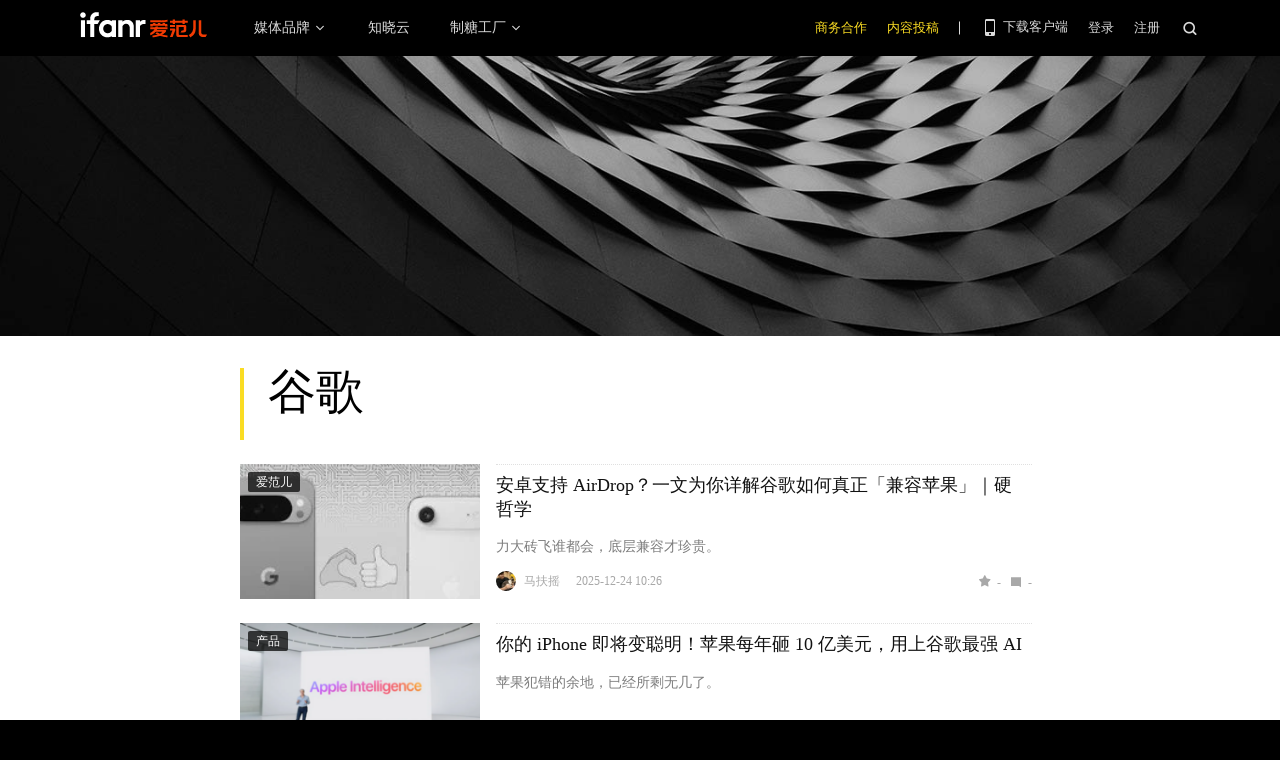

--- FILE ---
content_type: text/html; charset=UTF-8
request_url: https://www.ifanr.com/tags/%E8%B0%B7%E6%AD%8C
body_size: 12888
content:
<!DOCTYPE html>
<html lang="zh-CN">
<head>
  <meta charset="UTF-8">
  <meta property="og:site_name" content="爱范儿" />
<meta property="og:type" content="article" />
<meta property="og:url" content="https://www.ifanr.com" />
  <meta name="MSSmartTagsPreventParsing" content="true" />
  <meta http-equiv="imagetoolbar" content="no" />
  <meta name="robots" content="all" />
  <meta name="viewport" content="width=device-width, initial-scale=1.0, user-scalable=yes"/>
  <title> 谷歌 | 爱范儿 </title>
  <link rel="shortcut icon" href="https://images.ifanr.cn/wp-content/themes/ifanr-5.0-pc/static/images/favicon.ico" />
  <link rel="dns-prefetch" href="//7tn0u2fl3q-dsn.algolia.net/">
  <link rel="dns-prefetch" href="//at.alicdn.com/">
  <link rel="dns-prefetch" href="//cdn.ifanr.cn/">
  <link rel="dns-prefetch" href="//images.ifanr.cn/">
  <link rel="dns-prefetch" href="//s3.ifanr.com/">
  <link rel="dns-prefetch" href="//sso.ifanr.com/">
  <meta name="theme-color" content="#000">
    <meta property="og:site_name" content="爱范儿" />
  <meta property="og:type" content="article" />
      <meta property="og:url" content="https://www.ifanr.com" />
      <script type="application/ld+json">
  {
    "@context": "http://schema.org",
    "@type": "",
    "headline":"",
    "mainEntityOfPage": {
      "@type": "WebPage",
      "@id": ""
    },
    "image": "",
    "datePublished": "",
    "dateModified":"",
    "author": {
      "@type": "Person",
      "name":""
    },
     "publisher": {
      "@type": "Organization",
      "name": "ifanr",
      "logo": {
        "@type": "ImageObject",
        "url": "https://dl.ifanr.cn/ifanr/ifanr-logo.jpg"
      }
    },
    "description": ""
  }
  </script>

  
<!-- BEGIN Metadata added by Add-Meta-Tags WordPress plugin -->
<meta name="description" content="Content tagged with 谷歌." />
<meta name="keywords" content="谷歌" />
<meta property="og:type" content="website" />
<meta property="og:site_name" content="爱范儿" />
<meta property="og:title" content="谷歌" />
<meta property="og:url" content="https://www.ifanr.com/tags/%e8%b0%b7%e6%ad%8c" />
<meta property="og:description" content="Content tagged with 谷歌." />
<meta property="og:locale" content="zh_CN" />
<meta property="og:image" content="https://images.ifanr.cn/wp-content/themes/ifanr-5.0-pc/static/images/ifanr/ifanr-logo.svg" />
<meta property="og:image:secure_url" content="https://images.ifanr.cn/wp-content/themes/ifanr-5.0-pc/static/images/ifanr/ifanr-logo.svg" />
<meta name="twitter:card" content="summary_large_image" />
<meta name="twitter:creator" content="@ifanr" />
<meta name="twitter:site" content="@ifanr" />
<meta name="twitter:title" content="谷歌" />
<meta name="twitter:description" content="Content tagged with 谷歌." />
<meta name="twitter:image" content="https://images.ifanr.cn/wp-content/themes/ifanr-5.0-pc/static/images/ifanr/ifanr-logo.svg" />
<!-- END Metadata added by Add-Meta-Tags WordPress plugin -->

<link rel='dns-prefetch' href='//images.ifanr.cn' />
<link rel='dns-prefetch' href='//s.w.org' />
<link rel='dns-prefetch' href='//s3.ifanr.com' />
<link rel='stylesheet' id='videojs-css'  href='https://images.ifanr.cn/wp-content/plugins/more-editor-style/editor-function-button-style.css?ver=4.9.9' type='text/css' media='all' />
<link rel='stylesheet' id='doge-style-css'  href='//images.ifanr.cn/wp-content/themes/ifanr-5.0-pc/static/dist/app-85e04f4bc4.min.css?ver=4.9.9' type='text/css' media='all' />
<link rel='stylesheet' id='widgetbuzz-css'  href='//images.ifanr.cn/wp-content/plugins/ifanr-widget-buzz/dist/build/buzz.auto_create_ts_1446046962.css?ver=4.9.9' type='text/css' media='all' />
<link rel='https://api.w.org/' href='https://www.ifanr.com/wp-json/' />
<link rel="EditURI" type="application/rsd+xml" title="RSD" href="https://www.ifanr.com/xmlrpc.php?rsd" />
<link rel="wlwmanifest" type="application/wlwmanifest+xml" href="https://images.ifanr.cn/wp-includes/wlwmanifest.xml" /> 
<script type="39b9abd7ceeeadf4c32433a6-text/javascript">
/* Try to get out of frames! */
var isAppsoWebsite = /^https?:\/\/(www\.)?ifanr\.com\/app\/?/.test(document.location.href);
if (window.top != window.self && !isAppsoWebsite) {
  window.top.location = self.location.href;
}

var ga = ga || function() {(ga.q = ga.q || []).push(arguments)};

var STATIC_URL = "https://images.ifanr.cn/wp-content/themes/ifanr-5.0-pc/static/";
var POST_DEFAULT_THUMBNAIL_SMALL = "https://images.ifanr.cn/wp-content/themes/ifanr-5.0-pc/static/images/ifanr/article-default-thumbnail-small.jpg";
var POST_DEFAULT_THUMBNAIL_MIDDLE = "https://images.ifanr.cn/wp-content/themes/ifanr-5.0-pc/static/images/ifanr/article-default-thumbnail-middle.jpg";
var IMG_LARGE = "720",
    IMG_MEDIUM = "320",
    IMG_SMALL = "260",
    IMG_XSMALL = "100";
</script>
  

  <script type="39b9abd7ceeeadf4c32433a6-text/javascript">
    USER = {};
    USER.SSO_URL_MYACCOUNT = 'https://sso.ifanr.com/myaccount/';
    USER.SSO_URL_LOGIN = 'https://sso.ifanr.com/embed/login/' + '?referer=' + location.origin;
    USER.SSO_URL_REGISTER = 'https://sso.ifanr.com/embed/login/#register' + '?referer=' + location.origin;
    USER.SSO_URL_LOGOUT = '';
    USER.SSO_USER_ACTIVITY = 'https://sso.ifanr.com/myactivity/';

    IFR = {};
    IFR.apiUrl = '/api/v3.0/';
    IFR.staticUrl = "https://images.ifanr.cn/wp-content/themes/ifanr-5.0-pc/static/"
    IFR.slideNum = 3;
    IFR.apiNonce = {
      appkey: 'lI5287M8UyxBI98U2YKq',
      timestamp: '1769654380',
      sign: 'de25d7d816e9c31677ab3a87febb3ef7'
    };
    IFR.ssoHost = 'https://sso.ifanr.com/';

    IFR.COLLECTION_LOAD_MORE_URL = 'https://sso.ifanr.com/api/v5/wp/article/?tag=谷歌';

      </script>

  

</head>

<body class="archive tag tag-660" data-component="TextClamp">
  <div class="page-body">

        <div id="progress-bar"><div class="white"></div><div class="red"></div></div>

    <div class="sidebar-drawer-menu-overlay js-drawer-menu-overlay--hide"
    data-component="DrawerMenuOverlay">
  <div class="sidebar-drawer-menu">
    <header class="sidebar-drawer-menu__title menu-wrap-seprator">分类</header>
    <div class="menu-wrap">
      <ul>
                <li class="menu-wrap__item menu-wrap-seprator"><a href="https://www.ifanr.com/category/aigc">AIGC</a></li>
                <li class="menu-wrap__item menu-wrap-seprator"><a href="https://www.ifanr.com/category/cartoon-saloon">Cartoon Saloon</a></li>
                <li class="menu-wrap__item menu-wrap-seprator"><a href="https://www.ifanr.com/category/ces2018">CES 2018</a></li>
                <li class="menu-wrap__item menu-wrap-seprator"><a href="https://www.ifanr.com/category/cesaisa">CES Asia</a></li>
                <li class="menu-wrap__item menu-wrap-seprator"><a href="https://www.ifanr.com/category/ces2019">CES2019</a></li>
                <li class="menu-wrap__item menu-wrap-seprator"><a href="https://www.ifanr.com/category/ifanq">ifanQ</a></li>
                <li class="menu-wrap__item menu-wrap-seprator"><a href="https://www.ifanr.com/category/top-rank">ifanRank</a></li>
                <li class="menu-wrap__item menu-wrap-seprator"><a href="https://www.ifanr.com/category/ifanrank">ifanrank</a></li>
                <li class="menu-wrap__item menu-wrap-seprator"><a href="https://www.ifanr.com/category/top-rank/ifanrank-top-rank">ifanRank</a></li>
                <li class="menu-wrap__item menu-wrap-seprator"><a href="https://www.ifanr.com/category/ifanrank-2018">ifanRank 2018</a></li>
                <li class="menu-wrap__item menu-wrap-seprator"><a href="https://www.ifanr.com/category/mindtalk">MindTalk</a></li>
                <li class="menu-wrap__item menu-wrap-seprator"><a href="https://www.ifanr.com/category/mwc-2018">MWC 2018</a></li>
                <li class="menu-wrap__item menu-wrap-seprator"><a href="https://www.ifanr.com/category/interviews">专访</a></li>
                <li class="menu-wrap__item menu-wrap-seprator"><a href="https://www.ifanr.com/category/product">产品</a></li>
                <li class="menu-wrap__item menu-wrap-seprator"><a href="https://www.ifanr.com/category/people">人物</a></li>
                <li class="menu-wrap__item menu-wrap-seprator"><a href="https://www.ifanr.com/category/business">公司</a></li>
                <li class="menu-wrap__item menu-wrap-seprator"><a href="https://www.ifanr.com/category/candysign">制糖工厂</a></li>
                <li class="menu-wrap__item menu-wrap-seprator"><a href="https://www.ifanr.com/category/%e5%95%86%e4%b8%9a">商业</a></li>
                <li class="menu-wrap__item menu-wrap-seprator"><a href="https://www.ifanr.com/category/%e5%9b%be%e8%ae%b0">图记</a></li>
                <li class="menu-wrap__item menu-wrap-seprator"><a href="https://www.ifanr.com/category/%e5%a5%bd%e8%8e%b1%e5%9d%9e">好莱坞</a></li>
                <li class="menu-wrap__item menu-wrap-seprator"><a href="https://www.ifanr.com/category/%e5%b0%8f%e7%a8%8b%e5%ba%8f">小程序</a></li>
                <li class="menu-wrap__item menu-wrap-seprator"><a href="https://www.ifanr.com/category/%e5%b9%bf%e5%91%8a">广告</a></li>
                <li class="menu-wrap__item menu-wrap-seprator"><a href="https://www.ifanr.com/category/%e6%96%87%e5%a8%b1">文娱</a></li>
                <li class="menu-wrap__item menu-wrap-seprator"><a href="https://www.ifanr.com/category/innovation">新创</a></li>
                <li class="menu-wrap__item menu-wrap-seprator"><a href="https://www.ifanr.com/category/%e6%96%b0%e6%b6%88%e8%b4%b9">新消费</a></li>
                <li class="menu-wrap__item menu-wrap-seprator"><a href="https://www.ifanr.com/category/ifanrnews">早报</a></li>
                <li class="menu-wrap__item menu-wrap-seprator"><a href="https://www.ifanr.com/category/evaluation">模范评测</a></li>
                <li class="menu-wrap__item menu-wrap-seprator"><a href="https://www.ifanr.com/category/%e6%b1%bd%e8%bd%a6">汽车</a></li>
                <li class="menu-wrap__item menu-wrap-seprator"><a href="https://www.ifanr.com/category/game-special">游戏</a></li>
                <li class="menu-wrap__item menu-wrap-seprator"><a href="https://www.ifanr.com/category/ifanr">爱范儿</a></li>
                <li class="menu-wrap__item menu-wrap-seprator"><a href="https://www.ifanr.com/category/special">特稿</a></li>
                <li class="menu-wrap__item menu-wrap-seprator"><a href="https://www.ifanr.com/category/life">生活</a></li>
                <li class="menu-wrap__item menu-wrap-seprator"><a href="https://www.ifanr.com/category/%e7%a1%ac%e4%bb%b6">硬件</a></li>
                <li class="menu-wrap__item menu-wrap-seprator"><a href="https://www.ifanr.com/category/tangzhi">糖纸</a></li>
                <li class="menu-wrap__item menu-wrap-seprator"><a href="https://www.ifanr.com/category/tangzhi-evaluation">糖纸众测</a></li>
                <li class="menu-wrap__item menu-wrap-seprator"><a href="https://www.ifanr.com/category/%e8%8c%83%e8%af%84">范评</a></li>
                <li class="menu-wrap__item menu-wrap-seprator"><a href="https://www.ifanr.com/category/intelligentcar">董车会</a></li>
                <li class="menu-wrap__item menu-wrap-seprator"><a href="https://www.ifanr.com/video">视频</a></li>
                <li class="menu-wrap__item menu-wrap-seprator"><a href="https://www.ifanr.com/category/%e8%ae%be%e8%ae%a1">设计</a></li>
                <li class="menu-wrap__item menu-wrap-seprator"><a href="https://www.ifanr.com/category/review">评测</a></li>
                <li class="menu-wrap__item menu-wrap-seprator"><a href="https://www.ifanr.com/category/%e8%bd%af%e4%bb%b6">软件</a></li>
                <li class="menu-wrap__item menu-wrap-seprator"><a href="https://www.ifanr.com/category/future">近未来</a></li>
              </ul>
            <div class="special-section">
              </div>
    </div>
  </div>
</div>
          <header class="c-global-header" data-component="Navbar" role="navigation" aria-label="网站导航">

      <div class="c-header-navbar js-navbar">
  <div class="c-header-navbar__content" data-component="UserPanel" role="navigation" aria-label="网站导航">
    <div class="c-header-navbar－content__left">
      <a ga-bind="click" ga-action="click" ga-category="MainPage_Header" ga-label="ifanr Button" href="https://www.ifanr.com/" aria-label="返回首页">
        <img class="c-header-navbar__logo" src="https://images.ifanr.cn/wp-content/themes/ifanr-5.0-pc/static/images/ifanr/ifanr-logo.svg" alt="爱范儿 LOGO">
      </a>
      <ul class="c-header-navigation">
        <li class="c-header-navigation__item" style="cursor: default">
          媒体品牌
          <img class="c-header-navigation__item-arrow" src="https://images.ifanr.cn/wp-content/themes/ifanr-5.0-pc/static/images/navbar-arrow.svg" />
          <div class="c-header-navigation__item-panel-box" style="width: 1040px; left: -137px">
            <div class="c-header-navigation__item-panel">
              <div class="c-qrcode-box">
                <img class="c-qrcode-box__img" src="https://images.ifanr.cn/wp-content/themes/ifanr-5.0-pc/static/images/qrcode/ifanr.png" />
                <div class="c-qrcode-box__brand">爱范儿</div>
                <div class="c-qrcode-box__description">关注明日产品的数字潮牌</div>
              </div>
              <div class="c-qrcode-box">
                <img class="c-qrcode-box__img" src="https://images.ifanr.cn/wp-content/themes/ifanr-5.0-pc/static/images/qrcode/appso.png" />
                <div class="c-qrcode-box__brand">APPSO</div>
                <div class="c-qrcode-box__description">先进工具，先知先行，AIGC 的灵感指南</div>
              </div>
              <div class="c-qrcode-box">
                <img class="c-qrcode-box__img" src="https://images.ifanr.cn/wp-content/themes/ifanr-5.0-pc/static/images/qrcode/dongchehui.png" />
                <div class="c-qrcode-box__brand">董车会</div>
                <div class="c-qrcode-box__description">造车新时代，明日出行家</div>
              </div>
              <div class="c-qrcode-box">
                <img class="c-qrcode-box__img" src="https://images.ifanr.cn/wp-content/themes/ifanr-5.0-pc/static/images/qrcode/coolbuy.png" />
                <div class="c-qrcode-box__brand">玩物志</div>
                <div class="c-qrcode-box__description">探索城市新生活方式，做你的明日生活指南</div>
              </div>
            </div>
          </div>
        </li>
        <li class="c-header-navigation__item">
          <a href="https://cloud.minapp.com/?utm_source=ifanr&utm_medium=navigation" target="_blank" ga-bind="click" ga-category="MainPage_Header" ga-action="ClickCloudminapp" ga-label="CloudMinapp Button">知晓云</a>
        </li>
        <li class="c-header-navigation__item" style="cursor: default">
          制糖工厂
          <img class="c-header-navigation__item-arrow" src="https://images.ifanr.cn/wp-content/themes/ifanr-5.0-pc/static/images/navbar-arrow.svg" />
          <div class="c-header-navigation__item-panel-box" style="width: 374px; left: -20px">
            <div class="c-header-navigation__item-panel" style="bottom: 45px">
              <div class="c-candysign-box">
                <div>
                  <img class="c-candysign-box__logo" src="https://images.ifanr.cn/wp-content/themes/ifanr-5.0-pc/static/images/navbar-candysign-logo.svg" />
                  <span>扫描小程序码，了解更多</span>
                  <img class="c-candysign-box__arrow" src="https://images.ifanr.cn/wp-content/themes/ifanr-5.0-pc/static/images/navbar-candysign-arrow.svg" />
                </div>
                <img class="c-candysign-box__qrcode" src="https://images.ifanr.cn/wp-content/themes/ifanr-5.0-pc/static/images/qrcode/candysign.png" />
              </div>
            </div>
          </div>
        </li>
      </ul>
    </div>
    <div class="c-header-navbar－content__right">
      <a class="c-header-navbar__cooperation" href="https://www.ifanr.com/adinfo" ga-bind="click" ga-category="MainPage_Header" ga-action="ToReport" ga-label="Cooperation Page">商务合作</a>
      <a class="c-header-navbar__report" href="https://www.ifanr.com/about/contribute/" ga-bind="click" ga-category="MainPage_Header" ga-action="ToReport" ga-label="Report Page">内容投稿</a>
      <div class="c-header-navbar__separation"></div>
      <div class="c-header-sns__about--hover">
        <a href="/ifanr-app-download/" target="_blank" ga-bind="click" ga-category="MainPage_Header" ga-action="ClickDownloadPage" ga-label="DownloadPage Button" aria-label="下载客户端">
          <i class="ifanrx ifanrx-phone icon-phone"></i>
          下载客户端
        </a>
        <div class="c-download-client o-navbar-tooltip" ga-bind="hover" ga-category="MainPage_Header" ga-label="HoverDownloadPage" ga-action="DownloadPage">
          <img src="https://images.ifanr.cn/wp-content/themes/ifanr-5.0-pc/static/images/ifanr-app.png" alt="下载客户端">
          <div class="o-navbar-tooltip__spliter"></div>
          <img src="https://images.ifanr.cn/wp-content/themes/ifanr-5.0-pc/static/images/ifanr/ifanr-nav-logo.svg" alt="爱范儿 logo">
        </div>
      </div>
      <ul class="c-global-navbar__user c-user-bar" data-component="SSOUser">
        <li class="js-navbar-user-unauthenticated c-user-bar__unauthenticated">
          <div class="c-global-navbar-login js-button-login" ga-bind="click" ga-category="MainPage_Header" ga-action="ClickLogin" ga-label="login" role="link" aria-label="登录">登录</div>
        </li>
        <li class="js-navbar-user-unauthenticated c-user-bar__unauthenticated">
          <div class="c-global-navbar-login js-button-register" ga-bind="click" ga-category="MainPage_Header" ga-action="ToSign-up" ga-label="register" role="link" aria-label="注册">注册</div>
        </li>
        <li class="js-navbar-user-authenticated c-user-bar__authenticated is-hidden">
          <img class="js-user-avatar c-user-bar__avatar"  src="" ga-bind="click" ga-category="MainPage_Header" ga-action="Profile" ga-label="enter" role="button" aria-label="我的账号">
        </li>
        <div class="user-panel hidden">
  <div class="user-card">
    <div class="user-info">
      <img class="user-info__avatar" src="#" alt="" ga-bind="click" ga-category="Head" ga-action="Profile" ga-label="avator">
      <div class="user-info__nickname-email">
        <span class="user-info__nickname"></span>
        <span class="user-info__email"></span>
      </div>
      <a href="https://sso.ifanr.com/myaccount/" target="_blank" class="cover-block">
      
      </a>
    </div>
    <ul class="user-nav">
      <li><a href="https://sso.ifanr.com/myactivity/" ga-bind="click" ga-category="Head" ga-action="Profile" ga-label="myrecent" target="_blank">我的动态</a></li>
      <li><a href="https://sso.ifanr.com/mymessage/" ga-bind="click" ga-category="Head" ga-action="Profile" ga-label="notice" target="_blank">消息中心<span class="notification-count"></span></a></li>
      <li><a href="https://sso.ifanr.com/mycollection/" ga-bind="click" ga-category="Head" ga-action="Profile" ga-label="mycollection" target="_blank">我的收藏</a></li>
      <li><a href="https://sso.ifanr.com/myaccount/" ga-bind="click" ga-category="Head" ga-action="Profile" ga-label="mysetting" target="_blank">账户设置</a></li>
    </ul>
    <a href="https://sso.ifanr.com/logout/" class="user-card__logout-link" ga-bind="click" ga-category="Head" ga-action="Profile" ga-label="logout">退出登录</a>
  </div>
</div>      </ul>
      <div class="c-header-navbar__search">
        <i class="js-navbar-search-btn ifanrx ifanrx-search" ga-bind="click" ga-category="MainPage_Header" ga-action="ClickSearchButton" ga-label="search button" role="button" aria-label="搜索"></i>
      </div>
    </div>
  </div>
</div>
  
  <div class="c-content-search c-content-search_modal" data-component="Search" role="search" aria-label="搜索">
  <div class="c-content-search__input">
    <i class="c-content-search__close ifanrx ifanrx-guanbi-sousuolan js-search-close-btn"></i>
    <input class="js-modal-search-input" type="input" name="" placeholder="请输入关键字" data-query="">
    <i class="c-content-search__search ifanrx ifanrx-sousuo-sousuolan js-modal-search-btn" href=""></i>
  </div>
  <div class="clearfix c-content-search__empty-box is-hidden js-search-empty">
    <div class="c-content-hot__search">
      <div class="c-content-hot__label">热门搜索</div>
        <ul class="c-header-search__hot-word">
        </ul>
    </div>
      </div>
  <div class="c-content-search__result js-search-result is-hidden" role="list" aria-label="搜索结果">
      <p class="c-content-search-result__title">为您查询到 <span class="js-search-result-count"></span> 篇文章</p>
      <ul class="js-search-result-list"></ul>
      <button class="c-search-load-more js-search-load-more">加载更多</button>
  </div>
  <div class="c-content-search__loading js-search-loading"></div>
</div></header>    
        <div class="c-archive-header o-full-width" style="background-image:url('https://images.ifanr.cn/wp-content/themes/ifanr-5.0-pc/static/images/archive-covers/common-tag.jpg')">
  
  </div>
  <div id="articles-collection" class="o-wrapper o-matrix o-matrix--archive ">
    <div class="c-archive-header__container">
      <h1 class="c-archive-header__title">谷歌</h1>
      <div class="c-archive-header__desc"></div>
    </div>
          <div>
                  <div class="article-item article-item--list">
            <div class="article-image cover-image">
              <a href="https://www.ifanr.com/category/ifanr" class="article-label" target="_blank" >爱范儿</a>
              <a href="https://www.ifanr.com/1649528" class="article-link cover-block" target="_blank"
                style="background-image:url('https://s3.ifanr.com/wp-content/uploads/2025/12/header.jpeg!260')" aria-label="安卓支持 AirDrop？一文为你详解谷歌如何真正「兼容苹果」｜硬哲学">
              </a>
            </div>
            <div class="article-info">
              <h3><a href="https://www.ifanr.com/1649528" target="_blank">安卓支持 AirDrop？一文为你详解谷歌如何真正「兼容苹果」｜硬哲学</a></h3>
              <div class="article-summary">力大砖飞谁都会，底层兼容才珍贵。</div>
              <div class="article-meta" data-post-id="1649528">
                <div class="author-info">
                  <img src="https://s3.ifanr.com/wp-content/uploads/2025/05/mfy-1-e1747649388359.jpg!100" alt="">
                  <span class="author-name">马扶摇</span>
                  <a href="https://www.ifanr.com/author/mafuyao" class="cover-block" target="_blank" aria-label="作者主页"></a>
                </div>
                <time data-timestamp="1766543163">2025-12-24 10:26</time>
                <div class="article-comment" data-post-id="1649528">
                  <span class="ifanrx-like like-count js-article-like-count">-</span>
                  <a class="text-link" href="#article-comments" target="_blank"><span class="ifanrx-reply comment-count">-</span></a>
                </div>
              </div>
            </div>
          </div>

              </div>
      <div>
                  <div class="article-item article-item--list">
            <div class="article-image cover-image">
              <a href="https://www.ifanr.com/category/product" class="article-label" target="_blank" >产品</a>
              <a href="https://www.ifanr.com/1643537" class="article-link cover-block" target="_blank"
                style="background-image:url('https://s3.ifanr.com/wp-content/uploads/2025/11/33-1.png!260')" aria-label="你的 iPhone 即将变聪明！苹果每年砸 10 亿美元，用上谷歌最强 AI">
              </a>
            </div>
            <div class="article-info">
              <h3><a href="https://www.ifanr.com/1643537" target="_blank">你的 iPhone 即将变聪明！苹果每年砸 10 亿美元，用上谷歌最强 AI</a></h3>
              <div class="article-summary">苹果犯错的余地，已经所剩无几了。</div>
              <div class="article-meta" data-post-id="1643537">
                <div class="author-info">
                  <img src="https://s3.ifanr.com/wp-content/uploads/2025/11/unnamed.jpg!100" alt="">
                  <span class="author-name">莫崇宇</span>
                  <a href="https://www.ifanr.com/author/mochongyu" class="cover-block" target="_blank" aria-label="作者主页"></a>
                </div>
                <time data-timestamp="1762403326">2025-11-06 12:28</time>
                <div class="article-comment" data-post-id="1643537">
                  <span class="ifanrx-like like-count js-article-like-count">-</span>
                  <a class="text-link" href="#article-comments" target="_blank"><span class="ifanrx-reply comment-count">-</span></a>
                </div>
              </div>
            </div>
          </div>

              </div>
      <div>
                  <div class="article-item article-item--list">
            <div class="article-image cover-image">
              <a href="https://www.ifanr.com/category/ifanr" class="article-label" target="_blank" >爱范儿</a>
              <a href="https://www.ifanr.com/1642341" class="article-link cover-block" target="_blank"
                style="background-image:url('https://s3.ifanr.com/wp-content/uploads/2025/10/cover-art.png!260')" aria-label="三星 XR 头显首秀，未来半价出售">
              </a>
            </div>
            <div class="article-info">
              <h3><a href="https://www.ifanr.com/1642341" target="_blank">三星 XR 头显首秀，未来半价出售</a></h3>
              <div class="article-summary">80% 的未来，50% 的价格。</div>
              <div class="article-meta" data-post-id="1642341">
                <div class="author-info">
                  <img src="https://s3.ifanr.com/wp-content/uploads/2025/05/mfy-1-e1747649388359.jpg!100" alt="">
                  <span class="author-name">马扶摇</span>
                  <a href="https://www.ifanr.com/author/mafuyao" class="cover-block" target="_blank" aria-label="作者主页"></a>
                </div>
                <time data-timestamp="1761618607">2025-10-28 10:30</time>
                <div class="article-comment" data-post-id="1642341">
                  <span class="ifanrx-like like-count js-article-like-count">-</span>
                  <a class="text-link" href="#article-comments" target="_blank"><span class="ifanrx-reply comment-count">-</span></a>
                </div>
              </div>
            </div>
          </div>

              </div>
      <div>
                  <div class="article-item article-item--list">
            <div class="article-image cover-image">
              <a href="https://www.ifanr.com/category/%e8%bd%af%e4%bb%b6" class="article-label" target="_blank" >软件</a>
              <a href="https://www.ifanr.com/1635031" class="article-link cover-block" target="_blank"
                style="background-image:url('https://s3.ifanr.com/wp-content/uploads/2025/08/PixPin_2025-08-22_14-25-09.png!260')" aria-label="神秘「香蕉」AI 火爆海外，10 轮极限测试后，我相信 P 图这个词已经过时了">
              </a>
            </div>
            <div class="article-info">
              <h3><a href="https://www.ifanr.com/1635031" target="_blank">神秘「香蕉」AI 火爆海外，10 轮极限测试后，我相信 P 图这个词已经过时了</a></h3>
              <div class="article-summary">这个神秘香蕉，生成的图片根本分不清真假</div>
              <div class="article-meta" data-post-id="1635031">
                <div class="author-info">
                  <img src="https://s3.ifanr.com/wp-content/uploads/2025/11/face1.png!100" alt="">
                  <span class="author-name">张子豪</span>
                  <a href="https://www.ifanr.com/author/zhangzihao" class="cover-block" target="_blank" aria-label="作者主页"></a>
                </div>
                <time data-timestamp="1756270768">2025-08-27 12:59</time>
                <div class="article-comment" data-post-id="1635031">
                  <span class="ifanrx-like like-count js-article-like-count">-</span>
                  <a class="text-link" href="#article-comments" target="_blank"><span class="ifanrx-reply comment-count">-</span></a>
                </div>
              </div>
            </div>
          </div>

              </div>
      <div>
                  <div class="article-item article-item--list">
            <div class="article-image cover-image">
              <a href="https://www.ifanr.com/category/business" class="article-label" target="_blank" >公司</a>
              <a href="https://www.ifanr.com/1635540" class="article-link cover-block" target="_blank"
                style="background-image:url('https://s3.ifanr.com/wp-content/uploads/2025/08/GzSKTDFagAAct7F-1.jpeg!260')" aria-label="神秘「香蕉」AI 正式上线！Google P 图新王深夜炸场｜附体验方式">
              </a>
            </div>
            <div class="article-info">
              <h3><a href="https://www.ifanr.com/1635540" target="_blank">神秘「香蕉」AI 正式上线！Google P 图新王深夜炸场｜附体验方式</a></h3>
              <div class="article-summary">Google 正式推出了其最先进的图像生成与编辑模型——Gemini 2.5 Flash Image。</div>
              <div class="article-meta" data-post-id="1635540">
                <div class="author-info">
                  <img src="https://s3.ifanr.com/wp-content/uploads/2025/11/face1.png!100" alt="">
                  <span class="author-name">张子豪</span>
                  <a href="https://www.ifanr.com/author/zhangzihao" class="cover-block" target="_blank" aria-label="作者主页"></a>
                </div>
                <time data-timestamp="1756269894">2025-08-27 12:44</time>
                <div class="article-comment" data-post-id="1635540">
                  <span class="ifanrx-like like-count js-article-like-count">-</span>
                  <a class="text-link" href="#article-comments" target="_blank"><span class="ifanrx-reply comment-count">-</span></a>
                </div>
              </div>
            </div>
          </div>

              </div>
      <div>
                  <div class="article-item article-item--list">
            <div class="article-image cover-image">
              <a href="https://www.ifanr.com/category/ifanr" class="article-label" target="_blank" >爱范儿</a>
              <a href="https://www.ifanr.com/1634829" class="article-link cover-block" target="_blank"
                style="background-image:url('https://s3.ifanr.com/wp-content/uploads/2025/08/19-Pixel-10-moonstone.jpg!260')" aria-label="谷歌的 Pixel X，和我们想的不太一样｜Made by Google 2025 发布会速览">
              </a>
            </div>
            <div class="article-info">
              <h3><a href="https://www.ifanr.com/1634829" target="_blank">谷歌的 Pixel X，和我们想的不太一样｜Made by Google 2025 发布会速览</a></h3>
              <div class="article-summary">AI 升级当然很重要，但不能只有 AI 升级。</div>
              <div class="article-meta" data-post-id="1634829">
                <div class="author-info">
                  <img src="https://s3.ifanr.com/wp-content/uploads/2025/05/mfy-1-e1747649388359.jpg!100" alt="">
                  <span class="author-name">马扶摇</span>
                  <a href="https://www.ifanr.com/author/mafuyao" class="cover-block" target="_blank" aria-label="作者主页"></a>
                </div>
                <time data-timestamp="1756102582">2025-08-25 14:16</time>
                <div class="article-comment" data-post-id="1634829">
                  <span class="ifanrx-like like-count js-article-like-count">-</span>
                  <a class="text-link" href="#article-comments" target="_blank"><span class="ifanrx-reply comment-count">-</span></a>
                </div>
              </div>
            </div>
          </div>

              </div>
      <div>
                  <div class="article-item article-item--list">
            <div class="article-image cover-image">
              <a href="https://www.ifanr.com/category/ifanr" class="article-label" target="_blank" >爱范儿</a>
              <a href="https://www.ifanr.com/1635174" class="article-link cover-block" target="_blank"
                style="background-image:url('https://s3.ifanr.com/wp-content/uploads/2025/08/18-Pixel-10-family-1.jpg!260')" aria-label="糟了糟了！我成 agent 了！">
              </a>
            </div>
            <div class="article-info">
              <h3><a href="https://www.ifanr.com/1635174" target="_blank">糟了糟了！我成 agent 了！</a></h3>
              <div class="article-summary">糟了，糟了，我成 agent 了。</div>
              <div class="article-meta" data-post-id="1635174">
                <div class="author-info">
                  <img src="https://s3.ifanr.com/wp-content/uploads/2025/05/mfy-1-e1747649388359.jpg!100" alt="">
                  <span class="author-name">马扶摇</span>
                  <a href="https://www.ifanr.com/author/mafuyao" class="cover-block" target="_blank" aria-label="作者主页"></a>
                </div>
                <time data-timestamp="1756102370">2025-08-25 14:12</time>
                <div class="article-comment" data-post-id="1635174">
                  <span class="ifanrx-like like-count js-article-like-count">-</span>
                  <a class="text-link" href="#article-comments" target="_blank"><span class="ifanrx-reply comment-count">-</span></a>
                </div>
              </div>
            </div>
          </div>

              </div>
      <div>
                  <div class="article-item article-item--list">
            <div class="article-image cover-image">
              <a href="https://www.ifanr.com/category/business" class="article-label" target="_blank" >公司</a>
              <a href="https://www.ifanr.com/1632211" class="article-link cover-block" target="_blank"
                style="background-image:url('https://s3.ifanr.com/wp-content/uploads/2025/07/4-iphone-17-lineup.jpeg!260')" aria-label="「三级头」之后又有「八倍镜」，今年的 iPhone 还能在旗舰机大赛里吃鸡吗">
              </a>
            </div>
            <div class="article-info">
              <h3><a href="https://www.ifanr.com/1632211" target="_blank">「三级头」之后又有「八倍镜」，今年的 iPhone 还能在旗舰机大赛里吃鸡吗</a></h3>
              <div class="article-summary">标价 6000 元却不配长焦镜头的 iPhone 17，是没有资格被称为高端手机的。</div>
              <div class="article-meta" data-post-id="1632211">
                <div class="author-info">
                  <img src="https://s3.ifanr.com/wp-content/uploads/2025/05/mfy-1-e1747649388359.jpg!100" alt="">
                  <span class="author-name">马扶摇</span>
                  <a href="https://www.ifanr.com/author/mafuyao" class="cover-block" target="_blank" aria-label="作者主页"></a>
                </div>
                <time data-timestamp="1753941002">2025-07-31 13:50</time>
                <div class="article-comment" data-post-id="1632211">
                  <span class="ifanrx-like like-count js-article-like-count">-</span>
                  <a class="text-link" href="#article-comments" target="_blank"><span class="ifanrx-reply comment-count">-</span></a>
                </div>
              </div>
            </div>
          </div>

              </div>
      <div>
                  <div class="article-item article-item--list">
            <div class="article-image cover-image">
              <a href="https://www.ifanr.com/category/ifanr" class="article-label" target="_blank" >爱范儿</a>
              <a href="https://www.ifanr.com/1631219" class="article-link cover-block" target="_blank"
                style="background-image:url('https://s3.ifanr.com/wp-content/uploads/2025/07/UN-dangerous-goods-protocal.jpg!260')" aria-label="国产电池大容量，海外想用用不上">
              </a>
            </div>
            <div class="article-info">
              <h3><a href="https://www.ifanr.com/1631219" target="_blank">国产电池大容量，海外想用用不上</a></h3>
              <div class="article-summary">对于国产手机厂商来说，出海要面临的重重关卡，绝不仅是电池而已。</div>
              <div class="article-meta" data-post-id="1631219">
                <div class="author-info">
                  <img src="https://s3.ifanr.com/wp-content/uploads/2025/05/mfy-1-e1747649388359.jpg!100" alt="">
                  <span class="author-name">马扶摇</span>
                  <a href="https://www.ifanr.com/author/mafuyao" class="cover-block" target="_blank" aria-label="作者主页"></a>
                </div>
                <time data-timestamp="1753076881">2025-07-21 13:48</time>
                <div class="article-comment" data-post-id="1631219">
                  <span class="ifanrx-like like-count js-article-like-count">-</span>
                  <a class="text-link" href="#article-comments" target="_blank"><span class="ifanrx-reply comment-count">-</span></a>
                </div>
              </div>
            </div>
          </div>

              </div>
      <div>
                  <div class="article-item article-item--list">
            <div class="article-image cover-image">
              <a href="https://www.ifanr.com/category/product" class="article-label" target="_blank" >产品</a>
              <a href="https://www.ifanr.com/1629596" class="article-link cover-block" target="_blank"
                style="background-image:url('https://s3.ifanr.com/wp-content/uploads/2025/07/header-samsung-ces-trifold-alt.jpeg!260')" aria-label="三星三折叠，苹果拼轻薄：2025 下半年旗舰机前瞻">
              </a>
            </div>
            <div class="article-info">
              <h3><a href="https://www.ifanr.com/1629596" target="_blank">三星三折叠，苹果拼轻薄：2025 下半年旗舰机前瞻</a></h3>
              <div class="article-summary">折叠与轻薄齐飞，钛铝共玻璃一色。</div>
              <div class="article-meta" data-post-id="1629596">
                <div class="author-info">
                  <img src="https://s3.ifanr.com/wp-content/uploads/2025/05/mfy-1-e1747649388359.jpg!100" alt="">
                  <span class="author-name">马扶摇</span>
                  <a href="https://www.ifanr.com/author/mafuyao" class="cover-block" target="_blank" aria-label="作者主页"></a>
                </div>
                <time data-timestamp="1751598608">2025-07-04 11:10</time>
                <div class="article-comment" data-post-id="1629596">
                  <span class="ifanrx-like like-count js-article-like-count">-</span>
                  <a class="text-link" href="#article-comments" target="_blank"><span class="ifanrx-reply comment-count">-</span></a>
                </div>
              </div>
            </div>
          </div>

              </div>
      <div>
                  <div class="article-item article-item--list">
            <div class="article-image cover-image">
              <a href="https://www.ifanr.com/category/ifanr" class="article-label" target="_blank" >爱范儿</a>
              <a href="https://www.ifanr.com/1628940" class="article-link cover-block" target="_blank"
                style="background-image:url('https://s3.ifanr.com/wp-content/uploads/2025/06/tom-holland-glasses.jpg!260')" aria-label="智能眼镜的重点，并不在智能｜硬哲学">
              </a>
            </div>
            <div class="article-info">
              <h3><a href="https://www.ifanr.com/1628940" target="_blank">智能眼镜的重点，并不在智能｜硬哲学</a></h3>
              <div class="article-summary">我们想要购买智能眼镜，难道是因为它们智能吗？当然不是。</div>
              <div class="article-meta" data-post-id="1628940">
                <div class="author-info">
                  <img src="https://s3.ifanr.com/wp-content/uploads/2025/05/mfy-1-e1747649388359.jpg!100" alt="">
                  <span class="author-name">马扶摇</span>
                  <a href="https://www.ifanr.com/author/mafuyao" class="cover-block" target="_blank" aria-label="作者主页"></a>
                </div>
                <time data-timestamp="1751279480">2025-06-30 18:31</time>
                <div class="article-comment" data-post-id="1628940">
                  <span class="ifanrx-like like-count js-article-like-count">-</span>
                  <a class="text-link" href="#article-comments" target="_blank"><span class="ifanrx-reply comment-count">-</span></a>
                </div>
              </div>
            </div>
          </div>

              </div>
      <div>
                  <div class="article-item article-item--list">
            <div class="article-image cover-image">
              <a href="https://www.ifanr.com/category/business" class="article-label" target="_blank" >公司</a>
              <a href="https://www.ifanr.com/1625971" class="article-link cover-block" target="_blank"
                style="background-image:url('https://s3.ifanr.com/wp-content/uploads/2025/06/header-resize.jpeg!260')" aria-label="一个身上挂满摄像头的时代要来了｜硬哲学">
              </a>
            </div>
            <div class="article-info">
              <h3><a href="https://www.ifanr.com/1625971" target="_blank">一个身上挂满摄像头的时代要来了｜硬哲学</a></h3>
              <div class="article-summary">原本只是硬盘上一串代码的人工智能正在一点一点被我们赋予物理的身体，代码与现实的联系越来越紧密。</div>
              <div class="article-meta" data-post-id="1625971">
                <div class="author-info">
                  <img src="https://s3.ifanr.com/wp-content/uploads/2025/05/mfy-1-e1747649388359.jpg!100" alt="">
                  <span class="author-name">马扶摇</span>
                  <a href="https://www.ifanr.com/author/mafuyao" class="cover-block" target="_blank" aria-label="作者主页"></a>
                </div>
                <time data-timestamp="1749030103">2025-06-04 17:41</time>
                <div class="article-comment" data-post-id="1625971">
                  <span class="ifanrx-like like-count js-article-like-count">-</span>
                  <a class="text-link" href="#article-comments" target="_blank"><span class="ifanrx-reply comment-count">-</span></a>
                </div>
              </div>
            </div>
          </div>

              </div>
      <div>
                  <div class="article-item article-item--list">
            <div class="article-image cover-image">
              <a href="https://www.ifanr.com/category/ifanr" class="article-label" target="_blank" >爱范儿</a>
              <a href="https://www.ifanr.com/1624622" class="article-link cover-block" target="_blank"
                style="background-image:url('https://s3.ifanr.com/wp-content/uploads/2025/05/DSCF2661-1200768.jpg!260')" aria-label="我们第一时间用上了 Android 16：原生系统更好看了，也更像国产系统了">
              </a>
            </div>
            <div class="article-info">
              <h3><a href="https://www.ifanr.com/1624622" target="_blank">我们第一时间用上了 Android 16：原生系统更好看了，也更像国产系统了</a></h3>
              <div class="article-summary">我们用上了 Android 16 测试版，新鲜感与即视感同时扑面而来。</div>
              <div class="article-meta" data-post-id="1624622">
                <div class="author-info">
                  <img src="https://s3.ifanr.com/wp-content/uploads/2025/05/mfy-1-e1747649388359.jpg!100" alt="">
                  <span class="author-name">马扶摇</span>
                  <a href="https://www.ifanr.com/author/mafuyao" class="cover-block" target="_blank" aria-label="作者主页"></a>
                </div>
                <time data-timestamp="1748942339">2025-06-03 17:18</time>
                <div class="article-comment" data-post-id="1624622">
                  <span class="ifanrx-like like-count js-article-like-count">-</span>
                  <a class="text-link" href="#article-comments" target="_blank"><span class="ifanrx-reply comment-count">-</span></a>
                </div>
              </div>
            </div>
          </div>

              </div>
      <div>
                  <div class="article-item article-item--list">
            <div class="article-image cover-image">
              <a href="https://www.ifanr.com/category/business" class="article-label" target="_blank" >公司</a>
              <a href="https://www.ifanr.com/1608921" class="article-link cover-block" target="_blank"
                style="background-image:url('https://s3.ifanr.com/wp-content/uploads/2024/12/cover-2.png!260')" aria-label="Google 推出 XR 版 Android，将首批登陆三星头显">
              </a>
            </div>
            <div class="article-info">
              <h3><a href="https://www.ifanr.com/1608921" target="_blank">Google 推出 XR 版 Android，将首批登陆三星头显</a></h3>
              <div class="article-summary">2025 能否成为「XR 元年」吗？</div>
              <div class="article-meta" data-post-id="1608921">
                <div class="author-info">
                  <img src="https://s3.ifanr.com/wp-content/uploads/2024/10/WechatIMG35.jpg!100" alt="">
                  <span class="author-name">范津瑞</span>
                  <a href="https://www.ifanr.com/author/fanjinrui" class="cover-block" target="_blank" aria-label="作者主页"></a>
                </div>
                <time data-timestamp="1734169258">2024-12-14 17:40</time>
                <div class="article-comment" data-post-id="1608921">
                  <span class="ifanrx-like like-count js-article-like-count">-</span>
                  <a class="text-link" href="#article-comments" target="_blank"><span class="ifanrx-reply comment-count">-</span></a>
                </div>
              </div>
            </div>
          </div>

              </div>
      <div>
                  <div class="article-item article-item--list">
            <div class="article-image cover-image">
              <a href="https://www.ifanr.com/category/business" class="article-label" target="_blank" >公司</a>
              <a href="https://www.ifanr.com/1608563" class="article-link cover-block" target="_blank"
                style="background-image:url('https://s3.ifanr.com/wp-content/uploads/2024/12/cover.png!260')" aria-label="5 分钟完成 1000 万亿年计算任务，Google 的量子芯片意味着什么？">
              </a>
            </div>
            <div class="article-info">
              <h3><a href="https://www.ifanr.com/1608563" target="_blank">5 分钟完成 1000 万亿年计算任务，Google 的量子芯片意味着什么？</a></h3>
              <div class="article-summary">这或许是接近「宇宙尺度」的最好机会。</div>
              <div class="article-meta" data-post-id="1608563">
                <div class="author-info">
                  <img src="https://s3.ifanr.com/wp-content/uploads/2024/10/WechatIMG35.jpg!100" alt="">
                  <span class="author-name">范津瑞</span>
                  <a href="https://www.ifanr.com/author/fanjinrui" class="cover-block" target="_blank" aria-label="作者主页"></a>
                </div>
                <time data-timestamp="1733911245">2024-12-11 18:00</time>
                <div class="article-comment" data-post-id="1608563">
                  <span class="ifanrx-like like-count js-article-like-count">-</span>
                  <a class="text-link" href="#article-comments" target="_blank"><span class="ifanrx-reply comment-count">-</span></a>
                </div>
              </div>
            </div>
          </div>

              </div>
      <div>
                  <div class="article-item article-item--list">
            <div class="article-image cover-image">
              <a href="https://www.ifanr.com/category/business" class="article-label" target="_blank" >公司</a>
              <a href="https://www.ifanr.com/1538389" class="article-link cover-block" target="_blank"
                style="background-image:url('https://s3.ifanr.com/wp-content/uploads/2023/03/T-1.jpg!260')" aria-label="Google 版 ChatGPT 首秀翻车之后，还能凭什么逆风翻盘">
              </a>
            </div>
            <div class="article-info">
              <h3><a href="https://www.ifanr.com/1538389" target="_blank">Google 版 ChatGPT 首秀翻车之后，还能凭什么逆风翻盘</a></h3>
              <div class="article-summary">Google 慌了......吗？</div>
              <div class="article-meta" data-post-id="1538389">
                <div class="author-info">
                  <img src="https://s3.ifanr.com/wp-content/uploads/2020/09/5235bba575b519982043124f6eae4e45-1.jpg!100" alt="">
                  <span class="author-name">王志劭</span>
                  <a href="https://www.ifanr.com/author/wangzhishao" class="cover-block" target="_blank" aria-label="作者主页"></a>
                </div>
                <time data-timestamp="1678270221">2023-03-08 18:10</time>
                <div class="article-comment" data-post-id="1538389">
                  <span class="ifanrx-like like-count js-article-like-count">-</span>
                  <a class="text-link" href="#article-comments" target="_blank"><span class="ifanrx-reply comment-count">-</span></a>
                </div>
              </div>
            </div>
          </div>

              </div>
      <div>
                  <div class="article-item article-item--list">
            <div class="article-image cover-image">
              <a href="https://www.ifanr.com/coolbuy/" class="article-label" target="_blank" >玩物志</a>
              <a href="https://www.ifanr.com/coolbuy/1516699" class="article-link cover-block" target="_blank"
                style="background-image:url('https://s3.ifanr.com/wp-content/uploads/2022/10/8.png!260')" aria-label="Google 发布逆天产品，一根棒棒完成所有工作">
              </a>
            </div>
            <div class="article-info">
              <h3><a href="https://www.ifanr.com/coolbuy/1516699" target="_blank">Google 发布逆天产品，一根棒棒完成所有工作</a></h3>
              <div class="article-summary">谁说键盘就得方方正正？</div>
              <div class="article-meta" data-post-id="1516699">
                <div class="author-info">
                  <img src="https://s3.ifanr.com/wp-content/uploads/2018/09/liqiao.png!100" alt="">
                  <span class="author-name">liqiao</span>
                  <a href="https://www.ifanr.com/author/liqiao" class="cover-block" target="_blank" aria-label="作者主页"></a>
                </div>
                <time data-timestamp="1665985794">2022-10-17 13:49</time>
                <div class="article-comment" data-post-id="1516699">
                  <span class="ifanrx-like like-count js-article-like-count">-</span>
                  <a class="text-link" href="#article-comments" target="_blank"><span class="ifanrx-reply comment-count">-</span></a>
                </div>
              </div>
            </div>
          </div>

              </div>
      <div>
                  <div class="article-item article-item--list">
            <div class="article-image cover-image">
              <a href="https://www.ifanr.com/category/product" class="article-label" target="_blank" >产品</a>
              <a href="https://www.ifanr.com/1471454" class="article-link cover-block" target="_blank"
                style="background-image:url('https://s3.ifanr.com/wp-content/uploads/2022/02/twitter3.jpg!260')" aria-label="有钱也未必能买，Google 推出一款特殊的智能灯">
              </a>
            </div>
            <div class="article-info">
              <h3><a href="https://www.ifanr.com/1471454" target="_blank">有钱也未必能买，Google 推出一款特殊的智能灯</a></h3>
              <div class="article-summary">它实际上可以当成补光灯使用</div>
              <div class="article-meta" data-post-id="1471454">
                <div class="author-info">
                  <img src="https://s3.ifanr.com/wp-content/uploads/2023/11/WechatIMG2690.jpeg!100" alt="">
                  <span class="author-name">张成晨</span>
                  <a href="https://www.ifanr.com/author/zhangchengchen" class="cover-block" target="_blank" aria-label="作者主页"></a>
                </div>
                <time data-timestamp="1644905827">2022-02-15 14:17</time>
                <div class="article-comment" data-post-id="1471454">
                  <span class="ifanrx-like like-count js-article-like-count">-</span>
                  <a class="text-link" href="#article-comments" target="_blank"><span class="ifanrx-reply comment-count">-</span></a>
                </div>
              </div>
            </div>
          </div>

              </div>
      <div>
                  <div class="article-item article-item--list">
            <div class="article-image cover-image">
              <a href="https://www.ifanr.com/category/business" class="article-label" target="_blank" >公司</a>
              <a href="https://www.ifanr.com/1471031" class="article-link cover-block" target="_blank"
                style="background-image:url('https://s3.ifanr.com/wp-content/uploads/2022/02/chumen1.jpg!260')" aria-label="苹果、Google、宜家等 20 多家大公司，都在这件事上骗了我们">
              </a>
            </div>
            <div class="article-info">
              <h3><a href="https://www.ifanr.com/1471031" target="_blank">苹果、Google、宜家等 20 多家大公司，都在这件事上骗了我们</a></h3>
              <div class="article-summary">大公司们「考差」了，但它们够努力吗</div>
              <div class="article-meta" data-post-id="1471031">
                <div class="author-info">
                  <img src="https://s3.ifanr.com/wp-content/uploads/2023/11/WechatIMG2690.jpeg!100" alt="">
                  <span class="author-name">张成晨</span>
                  <a href="https://www.ifanr.com/author/zhangchengchen" class="cover-block" target="_blank" aria-label="作者主页"></a>
                </div>
                <time data-timestamp="1644635582">2022-02-12 11:13</time>
                <div class="article-comment" data-post-id="1471031">
                  <span class="ifanrx-like like-count js-article-like-count">-</span>
                  <a class="text-link" href="#article-comments" target="_blank"><span class="ifanrx-reply comment-count">-</span></a>
                </div>
              </div>
            </div>
          </div>

              </div>
      <div>
                  <div class="article-item article-item--list">
            <div class="article-image cover-image">
              <a href="https://www.ifanr.com/category/business" class="article-label" target="_blank" >公司</a>
              <a href="https://www.ifanr.com/1426594" class="article-link cover-block" target="_blank"
                style="background-image:url('https://s3.ifanr.com/wp-content/uploads/2021/07/Heller-Distracted-Boyfriend-Meme-2017.jpg!260')" aria-label="Android 安装包要从 APK 变成 AAB 格式了？事情可能并非你想的那样">
              </a>
            </div>
            <div class="article-info">
              <h3><a href="https://www.ifanr.com/1426594" target="_blank">Android 安装包要从 APK 变成 AAB 格式了？事情可能并非你想的那样</a></h3>
              <div class="article-summary">为手机空间减负。</div>
              <div class="article-meta" data-post-id="1426594">
                <div class="author-info">
                  <img src="https://s3.ifanr.com/wp-content/uploads/2020/07/jjj.jpg!100" alt="">
                  <span class="author-name">换新言</span>
                  <a href="https://www.ifanr.com/author/wanghelong" class="cover-block" target="_blank" aria-label="作者主页"></a>
                </div>
                <time data-timestamp="1625706589">2021-07-08 09:09</time>
                <div class="article-comment" data-post-id="1426594">
                  <span class="ifanrx-like like-count js-article-like-count">-</span>
                  <a class="text-link" href="#article-comments" target="_blank"><span class="ifanrx-reply comment-count">-</span></a>
                </div>
              </div>
            </div>
          </div>

              </div>
  </div>

  <div class="o-wrapper c-load-more is-loaded load-more-card" data-component="LoadMore" data-load-to="#articles-collection" data-autoload="#footer">
    <div class="c-load-more__progress c-loading js-load-progress"></div>
    <span class="c-load-more__button load-more-btn js-load-more">加载更多</span>
  </div>

          <div class="u-clearfix footer-content"></div>
<div class="ifanr-footer" role="contentinfo" aria-label="网站页脚">
  <div class="c-footer" id="footer">
    <div class="o-wrapper">
      <div class="u-clearfix"></div>
      <div class="c-footer__logo">
      </div>
      <div class="c-footer__container">
        <div class="c-footer__navigation" role="navigation" aria-label="品牌信息导航">
          <div>爱范儿，关注明日产品的数字潮牌</div>
          <a href="https://www.ifanr.com" ga-bind="click" ga-category="Footer" ga-action="ClickIfanr"
             ga-label="ifanrButton">爱范儿</a>
          <a href="/app/" ga-bind="click" ga-category="Footer" ga-action="ClickAppSo" ga-label="AppSoButton">AppSo</a>
          <a href="/category/intelligentcar" ga-bind="click" ga-category="Footer" ga-action="ClickTime2Drive"
             ga-label="Time2DriveButton">董车会</a>
          <a href="https://minapp.com/miniapp/" target="_blank" ga-bind="click" ga-category="Footer"
             ga-action="ClickMinapp" ga-label="MinappButton">知晓程序</a>
        </div>
        <div class="c-footer__navigation c-footer-nav-aboutus" role="navigation" aria-label="关于爱范儿">
          <div>关于爱范儿</div>
          <a href="https://www.ifanr.com/about/our-team/" ga-bind="click" ga-category="Footer" ga-action="ClickAboutWe"
             ga-label="AboutWeButton">关于我们</a>
          <a href="https://www.ifanr.com/shequguize/" ga-bind="click" ga-category="Footer" ga-action="ClickCommunityRegulations"
             ga-label="CommunityRegulationsButton">社区规则</a>
          <a href="https://www.ifanr.com/privacypolicy/" ga-bind="click" ga-category="Footer" ga-action="ClickPrivacy-policy"
             ga-label="Privacy-policyButton">隐私策略</a>
          <a href="https://www.lagou.com/gongsi/j25623.html" target="_blank" ga-bind="click" ga-category="Footer" ga-action="ClickJoinus"
             ga-label="Join us Button">加入我们</a>
          <a href="https://www.ifanr.com/adinfo/" ga-bind="click" ga-category="Footer" ga-action="ClickCooperation"
             ga-label="CooperationButton">商务合作</a>
        </div>
        <div class="c-footer__navigation c-footer__navigation--inline-nav" role="region" aria-label="合作伙伴">
          <div>合作伙伴</div>
          <div class="c-footer-sponsors">
            <a href="https://cloud.minapp.com/" target="_blank" class="c-footer-sponsors_item" ga-bind="click"
               aria-label="爱范儿合作伙伴 知晓云"
               ga-category="Footer" ga-action="ClickCloudMinapp" ga-label="CloudMinappButton">
              <div class="c-footer-sponsors_zhixiaoyun"></div>
            </a>
            <a href="https://aws.amazon.com/what-is-cloud-computing" rel="nofollow noopener noreferrer" target="_blank"
               class="c-footer-sponsors_item"
               aria-label="爱范儿合作伙伴 Amazon"
               ga-bind="click" ga-category="Footer" ga-action="ClickAmazon" ga-label="AmazonButton">
              <div class="c-footer-sponsors_amazon"></div>
            </a>
          </div>
        </div>
        <div class="u-clearfix"></div>
        <div class="c-footer__copyright">
          <div class="c-footer__contacts c-contacts" role="list" aria-label="社交媒体">
            <a class="c-contacts__icon c-contacts__icon--weibo" href="https://weibo.com/u/1642720480?tabtype=feed" target="_blank"
               rel="nofollow noopener noreferrer" aria-label="爱范儿官方微博"></a>
            <a class="c-contacts__icon c-contacts__icon--twitter" href="https://x.com/ifanr"
               rel="nofollow noopener noreferrer" target="_blank" aria-label="爱范儿官方 Twitter"></a>
            <a class="c-contacts__icon c-contacts__icon--xiaohongshu" href="https://www.xiaohongshu.com/user/profile/60dc0bae000000002002d9fd"
               rel="nofollow noopener noreferrer" target="_blank" aria-label="爱范儿官方小红书"></a>
            <a class="c-contacts__icon c-contacts__icon--bilibili" href="https://space.bilibili.com/12351332?spm_id_from=333.337.0.0"
               rel="nofollow noopener noreferrer" target="_blank" aria-label="爱范儿官方哔哩哔哩"></a>
            <a class="c-contacts__icon c-contacts__icon--douyin" href="https://www.douyin.com/user/MS4wLjABAAAAZY-Gty7wfG99FzGnseJLC4SlcBpJOSXNOaaj6Fz9QwQ"
               rel="nofollow noopener noreferrer" target="_blank" aria-label="爱范儿官方抖音"></a>
            <a class="c-contacts__icon c-contacts__icon--toutiao" href="https://www.toutiao.com/c/user/token/MS4wLjABAAAAQkBPIHsXri8lTUIQNFb4uEaiM7YLWh-FdUCK7pb4FTg/?source=mine_profile"
               rel="nofollow noopener noreferrer" target="_blank" aria-label="爱范儿官方今日头条"></a>
            <a class="c-contacts__icon c-contacts__icon--baidubaijiahao" href="https://author.baidu.com/home?from=bjh_article&app_id=1543625795951172"
               rel="nofollow noopener noreferrer" target="_blank" aria-label="爱范儿官方百家号"></a>
            <a class="c-contacts__icon c-contacts__icon--youtube" href="https://www.youtube.com/@ifanrvideo6692"
               rel="nofollow noopener noreferrer" target="_blank" aria-label="爱范儿官方 Youtube"></a>
          </div>
          <div class="u-text-right">
            <a href="http://beian.miit.gov.cn" target="_blank"
              rel="nofollow noopener noreferrer" class="js-beian">粤ICP备18066688号-2</a>
            <a href="http://www.beian.gov.cn/portal/registerSystemInfo?recordcode=44010602006618"
              rel="nofollow noopener noreferrer" target="_blank" class="row2 js-gongwanganbei"><i></i>粤公网安备44010602006618号</a>
          </div>

          <div class="u-text">
            <p class="u-text-left">版权所有 &copy; <span class="js-company">广州利沃致远投资管理合伙企业（有限合伙）</span> 2008 - 2023。以商业目的使用爱范儿网站内容需获许可。非商业目的使用授权遵循 <a
                  href="https://creativecommons.org/licenses/by-nc/4.0/">CC BY-NC 4.0</a>。</p>
            <p class="u-text-english">All content is made available under the CC BY-NC 4.0 for non-commercial use. Commercial use of this content is prohibited without explicit permission. </p>
            <div class="u-text-design_studio">Designed by
              <div class="design-studio"><p class="design-studio_name"><span>if</span>
                  <span>Design Studio.</span></p>
                <div class="c-design-studio_card c-popup-qrcode">
                  <div class="c-popup-qrcode__title">关注 if Design Studio.</div>
                  <img class="js-qrcode c-popup-qrcode__image" src="https://images.ifanr.cn/wp-content/themes/ifanr-5.0-pc/static/images/ifanr-desing-studio__qrcode.jpg" alt="if Design Studio. 微信公众号" />
                  <div class="c-popup-qrcode__hint">微信扫码关注公众号 if Design Studio.</div>
                </div>
              </div>
            </div>
          </div>
        </div>
      </div>
    </div>
  </div>
</div>
    
    <div class="c-goto-top" data-component="VisibilityOnScroll"
     data-visibility-top-bound="1200" data-visibility-bottom-bound="#footer" style="visibility: hidden;">
  <a ga-bind="click" ga-action="ClickReport" ga-category="Floating_Action_Button" ga-label="ReportButton" href="https://www.ifanr.com/about/contribute/" class="c-goto-top-item c-goto-top-item--contribute c-goto-top-link" aria-label="内容投稿"></a>
  <div ga-bind="hover" ga-action="HoverDownloadApp" ga-category="Floating_Action_Button" ga-label="DownloadApp Button" class="c-goto-top-item c-goto-top-item--app">
    <div class="c-goto-top__app__container c-goto-top-app">
      <img src="https://images.ifanr.cn/wp-content/themes/ifanr-5.0-pc/static/images/ifanr-app.png" alt="" class="c-goto-top__app__qrcode">
      <div class="c-goto-top-app__intro">
        <p class="c-goto-app-intro__title">爱范儿 App</p>
        <p class="c-goto-app-intro__desc">爱范儿,让未来触手可及</p>
      </div>
    </div>
  </div>
  <div ga-bind="hover" ga-action="HoverQRCard" ga-category="Floating_Action_Button" ga-label="QRCordButton" class="c-goto-top-item c-goto-top-item--qrcodes">
    <div class="c-goto-top__qrcodes__container c-goto-top-qrcodes" data-component="Tab">
      <div class="c-goto-top-qrcodes-nav" data-component="AwesomeUnderline">
        <div class="c-goto-top-qrcodes__tab">
          <span class="c-goto-top-qrcodes-header" as-decorated data-tab="ifanr" data-default-tab>爱范儿</span>
        </div>
        <div class="c-goto-top-qrcodes__tab">
          <span class="c-goto-top-qrcodes-header" as-decorated data-tab="appso">AppSo</span>
        </div>
        <div class="c-goto-top-qrcodes__tab">
          <span class="c-goto-top-qrcodes-header" as-decorated data-tab="coolbuy">玩物志</span>
        </div>
        <div class="c-goto-top-qrcodes__tab">
          <span class="c-goto-top-qrcodes-header" as-decorated data-tab="zhixiaoyun">知晓云</span>
        </div>
        <div class="c-goto-top-qrcodes__tab" style="min-width:60px">
          <span class="c-goto-top-qrcodes-header" as-decorated data-tab="minapp">知晓程序</span>
        </div>
        <div class="c-goto-top-qrcodes__line" as-underline></div>
      </div>
      <div>
        <div class="c-goto-top-qrcodes-body js-goto-top-qrcode" data-tab-target="ifanr">
          <img src="https://images.ifanr.cn/wp-content/themes/ifanr-5.0-pc/static/images/ifanrqrcode.jpg" alt="Ifanr QR Code" class="c-goto-top-qrcodes-body__image">
          <p class="c-goto-top-qrcodes-body__text">关注爱范儿微信号，连接热爱，关注这个时代最好的产品。</p>
        </div>
        <div class="c-goto-top-qrcodes-body js-goto-top-qrcode" data-tab-target="appso">
          <img src="https://images.ifanr.cn/wp-content/themes/ifanr-5.0-pc/static/images/appsoqrcode.jpg" alt="AppSo QR Code" class="c-goto-top-qrcodes-body__image">
          <p class="c-goto-top-qrcodes-body__text">想让你的手机好用到哭？关注这个号就够了。</p>
        </div>
        <div class="c-goto-top-qrcodes-body js-goto-top-qrcode" data-tab-target="coolbuy">
          <img src="https://images.ifanr.cn/wp-content/themes/ifanr-5.0-pc/static/images/coolbuyqrcode.jpg" alt="CoolBuy QR Code" class="c-goto-top-qrcodes-body__image">
          <p class="c-goto-top-qrcodes-body__text">关注玩物志微信号，就是让你乱花钱。</p>
        </div>
        <div class="c-goto-top-qrcodes-body js-goto-top-qrcode" data-tab-target="zhixiaoyun">
          <img src="https://images.ifanr.cn/wp-content/themes/ifanr-5.0-pc/static/images/zhixiaoyunqrcode.jpg" alt="CoolBuy QR Code" class="c-goto-top-qrcodes-body__image">
          <p class="c-goto-top-qrcodes-body__text">小程序开发快人一步。</p>
        </div>
        <div class="c-goto-top-qrcodes-body js-goto-top-qrcode" data-tab-target="minapp">
          <img src="https://images.ifanr.cn/wp-content/themes/ifanr-5.0-pc/static/images/minappqrcode.jpg" alt="CoolBuy QR Code" class="c-goto-top-qrcodes-body__image">
          <p class="c-goto-top-qrcodes-body__text">最好的微信新商业服务平台。</p>
        </div>
      </div>
    </div>
  </div>
  <div class="c-goto-top-item c-goto-top-item--go" ga-bind="click" ga-category="Floating_Action_Button" ga-action="ClickTop" ga-label="TopButton" data-component="GotoTop"></div>
</div>
  </div>
  


<script type="39b9abd7ceeeadf4c32433a6-text/javascript" src='//images.ifanr.cn/wp-content/themes/ifanr-5.0-pc/static/dist/app-20c5297caf.min.js?ver=4.9.9'></script>
      <![if gte IE 9]>
    <script src="//cdn.ifanr.cn/vendor/raven/3.22.4/raven.min.js" type="39b9abd7ceeeadf4c32433a6-text/javascript"></script>
    <script type="39b9abd7ceeeadf4c32433a6-text/javascript">
      Raven.config('https://d19b2d48c27542a2af4f6ff35063ebaf@sentry.io/41363', {}).install();
      window.onerror = function(msg, src, lineNo, columnNo, err) {
        var string = msg.toLowerCase();
        if (string.indexOf(substring) > -1) {
          return;
        }
          Raven.captureException(err)
      };
    </script>
    <![endif]>
    <script type="39b9abd7ceeeadf4c32433a6-text/javascript">
  _atrk_opts = { atrk_acct:"M/54m1aU8KL352", domain:"ifanr.com",dynamic: true};
  (function() { var as = document.createElement('script'); as.type = 'text/javascript'; as.async = true; as.src = "https://d31qbv1cthcecs.cloudfront.net/atrk.js"; var s = document.getElementsByTagName('script')[0];s.parentNode.insertBefore(as, s); })();
  </script>
  <noscript><img src="https://d5nxst8fruw4z.cloudfront.net/atrk.gif?account=M/54m1aU8KL352" style="display:none" height="1" width="1" alt="" /></noscript>
  <script type="39b9abd7ceeeadf4c32433a6-text/javascript">
    (function(i,s,o,g,r,a,m){i['GoogleAnalyticsObject']=r;i[r]=i[r]||function(){
      (i[r].q=i[r].q||[]).push(arguments)},i[r].l=1*new Date();a=s.createElement(o),
      m=s.getElementsByTagName(o)[0];a.async=1;a.src=g;m.parentNode.insertBefore(a,m)
    })(window,document,'script','//analytics.ifanrusercontent.com/analytics.js','ga');
  </script>
  <script type="39b9abd7ceeeadf4c32433a6-text/javascript">
    (function(){
      var bp = document.createElement('script');
      var curProtocol = window.location.protocol.split(':')[0];
      if (curProtocol === 'https') {
        bp.src = 'https://zz.bdstatic.com/linksubmit/push.js';
      } else {
        bp.src = 'http://push.zhanzhang.baidu.com/push.js';
      }
      var s = document.getElementsByTagName("script")[0];
      s.parentNode.insertBefore(bp, s);
    })();
  </script>
  <script src="https://images.ifanr.cn/wp-content/plugins/ifanr-function/library/js/animate.min.js" type="39b9abd7ceeeadf4c32433a6-text/javascript"></script>
    <script type="39b9abd7ceeeadf4c32433a6-text/javascript">
      $(document).ready(function () {
        var widgetId = '';
        if (widgetId) {
          return new window.WidgetBuzz('#' + widgetId);
        }
        return;
      });
    </script>
    
    <script src="/cdn-cgi/scripts/7d0fa10a/cloudflare-static/rocket-loader.min.js" data-cf-settings="39b9abd7ceeeadf4c32433a6-|49" defer></script><script defer src="https://static.cloudflareinsights.com/beacon.min.js/vcd15cbe7772f49c399c6a5babf22c1241717689176015" integrity="sha512-ZpsOmlRQV6y907TI0dKBHq9Md29nnaEIPlkf84rnaERnq6zvWvPUqr2ft8M1aS28oN72PdrCzSjY4U6VaAw1EQ==" data-cf-beacon='{"version":"2024.11.0","token":"dca58e0aef67448a85ca9cda6a0e8f71","server_timing":{"name":{"cfCacheStatus":true,"cfEdge":true,"cfExtPri":true,"cfL4":true,"cfOrigin":true,"cfSpeedBrain":true},"location_startswith":null}}' crossorigin="anonymous"></script>
</body>
</html>

<!-- t:0.12814, h:'2026-01-29T10:39:40+08:00 28800', H:'i-ifanrcom-1001' -->